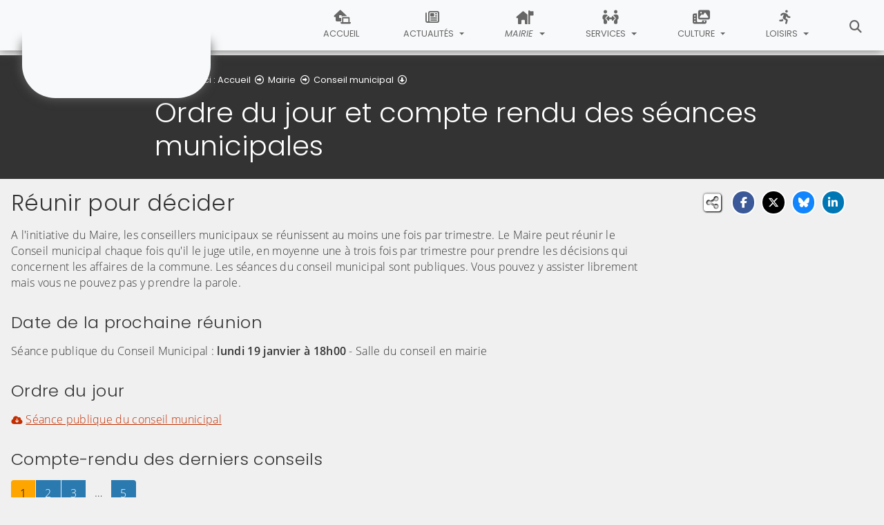

--- FILE ---
content_type: text/html; charset=utf-8
request_url: https://www.ville-cuincy.fr/mairie/conseil-municipal/ordre-du-jour-et-compte-rendu-des-seances-municipales/page-1
body_size: 11020
content:
<!DOCTYPE html>
<html lang="fr" class="no-js">
<head>

<meta charset="utf-8">
<!-- 
	This website is powered by TYPO3 - inspiring people to share!
	TYPO3 is a free open source Content Management Framework initially created by Kasper Skaarhoj and licensed under GNU/GPL.
	TYPO3 is copyright 1998-2026 of Kasper Skaarhoj. Extensions are copyright of their respective owners.
	Information and contribution at https://typo3.org/
-->


<link rel="icon" href="/fileadmin/templates/img/favicon.png" type="image/png">
<title>Ordre du jour et compte rendu des séances municipales - Cuincy</title>
<meta name="generator" content="TYPO3 CMS">
<meta name="description" content="Comptes-rendus des séances municipal de la ville de Cuincy. Retrouvez sur cette page les comptes-rendus du mandat en cours.">
<meta name="viewport" content="width=device-width, initial-scale=1, shrink-to-fit=no">
<meta name="twitter:card" content="summary">
<meta name="google-site-verification" content="Q7dC3avK9k-xZT1TNQ4WKOKMGqIGlS9gvqsej2Y5YXE">

<link rel="stylesheet" href="/typo3conf/ext/rvvnsiteconfig/Resources/Public/css/bootstrap-4.6.2.min.1769014152.css" media="all">
<link rel="stylesheet" href="/typo3conf/ext/rvvnsiteconfig/Resources/Public/css/fonts.1769014152.css" media="all">
<link rel="stylesheet" href="/typo3conf/ext/rvvnsiteconfig/Resources/Public/css/fontawesome/v6/css/all.1769014152.css" media="all">
<link rel="stylesheet" href="/typo3conf/ext/rvvnsiteconfig/Resources/Public/js/tarteaucitron.js-1.25.0/css/tarteaucitron.min.1769014153.css" media="all">
<link rel="stylesheet" href="/typo3conf/ext/rvvnsiteconfig/Resources/Public/css/tobii.min.1769014152.css" media="all">
<link rel="stylesheet" href="/typo3conf/ext/rvvnsiteconfig/Resources/Public/css/style.1769014152.css" media="all">
<link rel="stylesheet" href="/typo3conf/ext/rvvnsiteconfig/Resources/Public/css/nav.1769014153.css" media="all">
<link rel="stylesheet" href="/typo3conf/ext/rvvnsiteconfig/Resources/Public/css/plugin.1769014152.css" media="all">
<link rel="stylesheet" href="/typo3conf/ext/rvvnsiteconfig/Resources/Public/css/news.1769014152.css" media="all">
<link rel="stylesheet" href="/fileadmin/templates/rvvncolors/prodColors.1768993923.css" media="all">
<link rel="stylesheet" href="/typo3conf/ext/rvvnsiteconfig/Resources/Public/css/languette.1769014153.css" media="all">
<link rel="stylesheet" href="/fileadmin/templates/css/custom.1731684037.css" media="all">






<style nonce=""></style>
<link rel="preconnect" href="https://v.rvvn.org">
<link rel="canonical" href="https://www.ville-cuincy.fr/mairie/conseil-municipal/ordre-du-jour-et-compte-rendu-des-seances-municipales/page-1"/>
</head>
<body id="top" class="no-touch inside u372  ru322  colorT languette">

  <div class="skipLinks">
    <nav role="navigation" aria-label="Accès rapide">
      <ul>
        <li><a href="#navigation">Aller à la navigation principale</a></li>
        <li><a href="#sectionNav">Aller au sommaire de cette page</a></li>
        <li><a href="#contenu">Aller au contenu</a></li>
        <li><a href="#contact">Aller au pied de page</a></li>
      </ul>
    </nav>
  </div>
  <div id="megamenuOverlay"></div>
  <header class="mainHeader" id="mainHeader" role="banner">
    <nav id="navigation" tabindex="-1" class="navbar fixed-top navbar-expand-md navbar-light bg-light megamenu v2" role="navigation" aria-label="Navigation principale">
  <div class="container-fluid"> 
    <a href="/" title="Retour à l&#039;accueil du site" class="navbar-brand">
      <img src="/fileadmin/templates/img/logo_cuincy_transparent_vertical_130w.png" alt=""/><span>Cuincy, ville de vie, ville d'avenir</span>
    </a>
    <button class="navbar-toggler collapsed" type="button" data-toggle="collapse" data-target="#mainNav" aria-controls="mainNav" aria-expanded="false" aria-label="Bascule la navigation">
	  <span class="bars">
        <span></span>
        <span></span>
        <span></span>
    </span>
	  <span class="menu">Menu</span>
    </button>
    <div class="collapse navbar-collapse" id="mainNav"> 
      <ul class="navbar-nav ml-auto hasIcons">
        
          <li class="nav-item uHome d-md-none d-lg-block ">
            
            
            <a href="/" aria-current="false" class="nav-link">
              
                <span class="fa-solid fa-house-laptop"></span>
               
              Accueil
            </a>
          </li>
        
		
        
		  
          <li class="nav-item u351 v4  ">
            
            
            
            
              <a href="/actualites" target="_top" id="u351Dropdown" role="button" data-toggle="dropdown" aria-current="false" class="nav-link dropdown-toggle">
                
                  <span class="fa-regular fa-newspaper" aria-hidden="true"></span>
                
                Actualités
              </a>
              <div class="dropdown-menu v4" role="menu" aria-hidden="true" aria-labelledby="u351Dropdown">
	
	  <span class="description d-md-none">Actualités de Cuincy : Infos Communales, Régionales, Associatives et Opportunités d&#039;Emplois</span>
	
  <ul class="row">
  
    
		
		
		
		
		
		
		

		

    <li class="col col-md-4 col-lg-3 dropdown-item nosub" role="menuitem">
      <div class="box">
        
          <a href="/actualites/les-actualites-de-la-commune" target="_top">Les actualités de la commune
			
				<span class="desc d-none d-md-block">L&#039;actualité municipale :  Découvrez les sujets à la une, les infos pratiques, les actualités et événements de la ville de Cuincy.</span>
			
		  </a>
        
      </div>
    </li>
  
    
		
		
		
		
		
		
		

		

    <li class="col col-md-4 col-lg-3 dropdown-item nosub" role="menuitem">
      <div class="box">
        
          <a href="/actualites/les-autres-actualites" target="_top">Les autres actualités
			
				<span class="desc d-none d-md-block">Ne passez pas à côté des autres info. de la Région, des asso. humanitaires, des facilités de transports...</span>
			
		  </a>
        
      </div>
    </li>
  
    
		
		
		
		
		
		
		

		

    <li class="col col-md-4 col-lg-3 dropdown-item nosub" role="menuitem">
      <div class="box">
        
          <a href="/actualites/offres-demplois" target="_top">Offres d&#039;emplois
			
				<span class="desc d-none d-md-block">Profitez des offres d&#039;emplois, de recrutement, de financements...</span>
			
		  </a>
        
      </div>
    </li>
  
  </ul>
</div>

            
          </li>
        
		  
          <li class="nav-item u322 v4 active ">
            
            
            
            
              <a href="/mairie" target="_top" id="u322Dropdown" role="button" data-toggle="dropdown" aria-current="true" class="nav-link dropdown-toggle">
                
                  <span class="fa-solid fa-house-flag" aria-hidden="true"></span>
                
                Mairie
              </a>
              <div class="dropdown-menu v4" role="menu" aria-hidden="true" aria-labelledby="u322Dropdown">
	
	  <span class="description d-md-none">Accéder à toutes les informations de la rubriques mairie, présentation des élus et du fonctionnement de la mairie de Cuincy. Retrouver également la sous rubrique marchés publics, comité de jumelage ...</span>
	
  <ul class="row">
  
    
		
		
		
		
		
		
		

		

    <li class="col col-md-4 col-lg-3 dropdown-item active sub" role="menuitem">
      <div class="box">
        
          <a href="/mairie/conseil-municipal" target="_top" aria-current="true">Conseil municipal</a>
          <ul class="dropdown-menu menuT3 ">
            
              
              
              
              
              
              
              
              
  
              

              
                
              
              
              
                <li class="item"><a href="/mairie/conseil-municipal/permanences-de-vos-elus" target="_top">Permanences de vos élus</a></li>
              
            
              
              
              
              
              
              
              
              
  
              

              
                
              
              
              
                <li class="item active"><a href="/mairie/conseil-municipal/ordre-du-jour-et-compte-rendu-des-seances-municipales" target="_top" aria-current="page">Ordre du jour et compte rendu des séances municipales</a></li>
              
            
              
              
              
              
              
              
              
              
  
              

              
                
              
              
              
                <li class="item"><a href="/mairie/conseil-municipal/arretes-municipaux" target="_top">Arrêtés municipaux</a></li>
              
            
              
              
              
              
              
              
              
              
  
              

              
                
              
              
              
                <li class="item"><a href="/mairie/conseil-municipal/decisions-directes" target="_top">Décisions directes</a></li>
              
            
          </ul>
        
      </div>
    </li>
  
    
		
		
		
		
		
		
		

		

    <li class="col col-md-4 col-lg-3 dropdown-item nosub" role="menuitem">
      <div class="box">
        
          <a href="/mairie/budget" target="_top">Budget
			
				<span class="desc d-none d-md-block">Les finances des collectivités intéressent de plus en plus nos concitoyens. Trouvez sur cette page le budget prévisionnel et budget communal adopté.</span>
			
		  </a>
        
      </div>
    </li>
  
    
		
		
		
		
		
		
		

		

    <li class="col col-md-4 col-lg-3 dropdown-item nosub" role="menuitem">
      <div class="box">
        
          <a href="/mairie/services-municipaux" target="_top">Services municipaux
			
				<span class="desc d-none d-md-block">Les services de l&#039;administration Cuincynoise à votre service.</span>
			
		  </a>
        
      </div>
    </li>
  
    
		
		
		
		
		
		
		

		

    <li class="col col-md-4 col-lg-3 dropdown-item sub" role="menuitem">
      <div class="box">
        
          <a href="/mairie/publications-municipales" target="_top">Publications Municipales</a>
          <ul class="dropdown-menu menuT3 ">
            
              
              
              
              
              
              
              
              
  
              

              
                
              
              
              
                <li class="item"><a href="/mairie/publications-municipales/bulletins-municipaux" target="_top">Bulletins municipaux</a></li>
              
            
              
              
              
              
              
              
              
              
  
              

              
                
              
              
              
                <li class="item"><a href="/mairie/publications-municipales/calendrier-municipal" target="_top">Calendrier Municipal</a></li>
              
            
              
              
              
              
              
              
              
              
  
              

              
                
              
              
              
                <li class="item"><a href="/mairie/publications-municipales/videos-retrospectives" target="_top">Vidéos rétrospectives</a></li>
              
            
          </ul>
        
      </div>
    </li>
  
  </ul>
</div>

            
          </li>
        
		  
          <li class="nav-item u358 v4  ">
            
            
            
            
              <a href="/services" target="_top" id="u358Dropdown" role="button" data-toggle="dropdown" aria-current="false" class="nav-link dropdown-toggle">
                
                  <span class="fa-solid fa-people-arrows" aria-hidden="true"></span>
                
                Services
              </a>
              <div class="dropdown-menu v4" role="menu" aria-hidden="true" aria-labelledby="u358Dropdown">
	
	  <span class="description d-md-none">La ville de Cuincy a mis en place de nombreuses actions pour faciliter votre quotidien. Ces services sont à votre disposition pour vous faciliter votre quotidien.</span>
	
  <ul class="row">
  
    
		
		
		
		
		
		
		

		

    <li class="col col-md-4 col-lg-3 dropdown-item sub" role="menuitem">
      <div class="box">
        
          <a href="/services/accueil-population-et-etat-civil-election-gestion-funeraire" target="_top">Accueil - Population et État civil - Élection - Gestion funéraire</a>
          <ul class="dropdown-menu menuT3 ">
            
              
              
              
              
              
              
              
              
  
              

              
                
              
              
              
                <li class="item"><a href="/services/accueil-population-et-etat-civil-election-gestion-funeraire/actes-de-naissance-de-mariage-et-de-deces" target="_top">Actes de naissance, de mariage et de décès</a></li>
              
            
              
              
              
              
              
              
              
              
  
              

              
                
              
              
              
                <li class="item"><a href="/services/accueil-population-et-etat-civil-election-gestion-funeraire/le-cimetiere-communal" target="_top">Le cimetière communal</a></li>
              
            
              
              
              
              
              
              
              
              
  
              

              
                
              
              
              
                <li class="item"><a href="/services/accueil-population-et-etat-civil-election-gestion-funeraire/elections" target="_top">Élections</a></li>
              
            
              
              
              
              
              
              
              
              
  
              

              
                
              
              
              
                <li class="item"><a href="https://www.avis-de-deces.net/commune/cuincy-59553" target="_blank" rel="noreferrer noopener external">Avis de décès dans votre commune</a></li>
              
            
              
              
              
              
              
              
              
              
  
              

              
                
              
              
              
                <li class="item"><a href="https://www.demarches.interieur.gouv.fr/" target="_blank" rel="noreferrer noopener external">Plus de démarches avec demarches.interieur.gouv.fr</a></li>
              
            
          </ul>
        
      </div>
    </li>
  
    
		
		
		
		
		
		
		

		

    <li class="col col-md-4 col-lg-3 dropdown-item sub" role="menuitem">
      <div class="box">
        
          <a href="/services/petite-enfance-et-ecoles" target="_top">Petite Enfance et Écoles</a>
          <ul class="dropdown-menu menuT3 more">
            
              
              
              
              
              
              
              
              
  
              

              
                
              
              
              
                <li class="item"><a href="/services/petite-enfance-et-ecoles/creche-halte-garderie-municipale-et-micro-creche-privee" target="_top">Crèche - halte garderie municipale et micro-crèche privée</a></li>
              
            
              
              
              
              
              
              
              
              
  
              

              
                
              
              
              
                <li class="item"><a href="/services/petite-enfance-et-ecoles/relais-petite-enfance" target="_top">Relais Petite Enfance</a></li>
              
            
              
              
              
              
              
              
              
              
  
              

              
                
              
              
              
                <li class="item"><a href="/services/petite-enfance-et-ecoles/lieu-daccueil-enfants-parents" target="_top">Lieu d&#039;Accueil Enfants Parents</a></li>
              
            
              
              
              
              
              
              
              
              
  
              

              
                
              
              
              
                <li class="item"><a href="/services/petite-enfance-et-ecoles/ecoles-maternelles" target="_top">Écoles maternelles</a></li>
              
            
              
              
              
              
              
              
              
              
  
              

              
                
              
              
              
                <li class="item"><a href="/services/petite-enfance-et-ecoles/ecoles-elementaires" target="_top">Écoles élémentaires</a></li>
              
            
              
              
              
              
              
              
              
              
  
              

              
                
              
              
                
              
              
                <li class="item more"><a href="/services/petite-enfance-et-ecoles" target="_top">Voir plus de rubriques</a></li>
              
            
              
              
              
              
              
              
              
              
  
              

              
                
              
              
              
            
          </ul>
        
      </div>
    </li>
  
    
		
		
		
		
		
		
		

		

    <li class="col col-md-4 col-lg-3 dropdown-item sub" role="menuitem">
      <div class="box">
        
          <a href="/services/la-jeunesse" target="_top">La jeunesse</a>
          <ul class="dropdown-menu menuT3 ">
            
              
              
              
              
              
              
              
              
  
              

              
                
              
              
              
                <li class="item"><a href="/services/la-jeunesse/accueils-de-loisirs-2-11-ans" target="_top">Accueils de loisirs : 2 - 11 ans</a></li>
              
            
              
              
              
              
              
              
              
              
  
              

              
                
              
              
              
                <li class="item"><a href="/services/la-jeunesse/pole-action-jeunesse-11-25-ans" target="_top">Pôle Action Jeunesse : 11 - 25 ans</a></li>
              
            
          </ul>
        
      </div>
    </li>
  
    
		
		
		
		
		
		
		

		

    <li class="col col-md-4 col-lg-3 dropdown-item nosub" role="menuitem">
      <div class="box">
        
          <a href="/services/portail-familles" target="_top">Portail Familles
			
				<span class="desc d-none d-md-block">Ouvert 7j/7 et 24h/24h. Payer en ligne vos factures par Carte Bancaire pour la restauration scolaire, les études surveillées, les accueils périscolaires et les ALSH du mercredi.</span>
			
		  </a>
        
      </div>
    </li>
  
    
		
		
		
		
		
		
		

		

    <li class="col col-md-4 col-lg-3 dropdown-item sub" role="menuitem">
      <div class="box">
        
          <a href="/services/service-fetes-culture-et-sports" target="_top">Service Fêtes, Culture et Sports</a>
          <ul class="dropdown-menu menuT3 ">
            
              
              
              
              
              
              
              
              
  
              

              
                
              
              
              
                <li class="item"><a href="/loisirs" target="_top">Associations</a></li>
              
            
          </ul>
        
      </div>
    </li>
  
    
		
		
		
		
		
		
		

		

    <li class="col col-md-4 col-lg-3 dropdown-item sub" role="menuitem">
      <div class="box">
        
          <a href="/services/affaires-sociales-ccas" target="_top">Affaires sociales - C.C.A.S.</a>
          <ul class="dropdown-menu menuT3 ">
            
              
              
              
              
              
              
              
              
  
              

              
                
              
              
              
                <li class="item"><a href="/services/affaires-sociales-ccas/services-aux-seniors" target="_top">Services aux Seniors</a></li>
              
            
              
              
              
              
              
              
              
              
  
              

              
                
              
              
              
                <li class="item"><a href="/services/affaires-sociales-ccas/aides-aux-familles" target="_top">Aides aux familles</a></li>
              
            
              
              
              
              
              
              
              
              
  
              

              
                
              
              
              
                <li class="item"><a href="/services/affaires-sociales-ccas/emploi-formation-et-stage" target="_top">Emploi, formation et stage</a></li>
              
            
              
              
              
              
              
              
              
              
  
              

              
                
              
              
              
                <li class="item"><a href="/services/affaires-sociales-ccas/actes-du-ccas" target="_top">Actes du CCAS</a></li>
              
            
              
              
              
              
              
              
              
              
  
              

              
                
              
              
              
                <li class="item"><a href="/loisirs/associations-sociales-et-humanitaires" target="_top">Associations sociales et humanitaires</a></li>
              
            
          </ul>
        
      </div>
    </li>
  
    
		
		
		
		
		
		
		

		

    <li class="col col-md-4 col-lg-3 dropdown-item sub" role="menuitem">
      <div class="box">
        
          <a href="/services/services-techniques" target="_top">Services techniques</a>
          <ul class="dropdown-menu menuT3 ">
            
              
              
              
              
              
              
              
              
  
              

              
                
              
              
              
                <li class="item"><a href="/services/services-techniques/location-de-salle" target="_top">Location de salle</a></li>
              
            
              
              
              
              
              
              
              
              
  
              

              
                
              
              
              
                <li class="item"><a href="/services/services-techniques/objets-trouves" target="_top">Objets trouvés</a></li>
              
            
          </ul>
        
      </div>
    </li>
  
    
		
		
		
		
		
		
		

		

    <li class="col col-md-4 col-lg-3 dropdown-item sub" role="menuitem">
      <div class="box">
        
          <a href="/services/urbanisme" target="_top">Urbanisme</a>
          <ul class="dropdown-menu menuT3 ">
            
              
              
              
              
              
              
              
              
  
              

              
                
              
              
              
                <li class="item"><a href="/services/urbanisme/le-plan-local-durbanisme" target="_top">Le Plan Local d&#039;Urbanisme</a></li>
              
            
              
              
              
              
              
              
              
              
  
              

              
                
              
              
              
                <li class="item"><a href="/services/urbanisme/parc-dentreprises" target="_top">Parc d&#039;entreprises</a></li>
              
            
          </ul>
        
      </div>
    </li>
  
    
		
		
		
		
		
		
		

		

    <li class="col col-md-4 col-lg-3 dropdown-item nosub" role="menuitem">
      <div class="box">
        
          <a href="/services/collecte-des-dechets" target="_top">Collecte des déchets
			
				<span class="desc d-none d-md-block">La collecte des ordures ménagères et autres déchets est assurée sur l&#039;ensemble de la commune de Cuincy. </span>
			
		  </a>
        
      </div>
    </li>
  
    
		
		
		
		
		
		
		

		

    <li class="col col-md-4 col-lg-3 dropdown-item sub" role="menuitem">
      <div class="box">
        
          <a href="/services/professionnels-de-sante" target="_top">Professionnels de santé</a>
          <ul class="dropdown-menu menuT3 ">
            
              
              
              
              
              
              
              
              
  
              

              
                
              
              
              
                <li class="item"><a href="/services/professionnels-de-sante/infirmieres-kinesitherapeutes-pharmacies" target="_top">Infirmier(e)s, Kinésithérapeutes... Pharmacies</a></li>
              
            
              
              
              
              
              
              
              
              
  
              

              
                
              
              
              
                <li class="item"><a href="/services/professionnels-de-sante/urgence" target="_top">Urgence</a></li>
              
            
          </ul>
        
      </div>
    </li>
  
    
		
		
		
		
		
		
		

		

    <li class="col col-md-4 col-lg-3 dropdown-item nosub" role="menuitem">
      <div class="box">
        
          <a href="/services/police-municipale" target="_top">Police municipale
			
				<span class="desc d-none d-md-block">La Police Municipale à Cuincy fait respecter les arrêtés du Maire et assure certaines fonctions de police...</span>
			
		  </a>
        
      </div>
    </li>
  
    
		
		
		
		
		
		
		

		

    <li class="col col-md-4 col-lg-3 dropdown-item sub" role="menuitem">
      <div class="box">
        
          <a href="/services/nouveaux-arrivants" target="_top">Nouveaux arrivants</a>
          <ul class="dropdown-menu menuT3 more">
            
              
              
              
              
              
              
              
              
  
              

              
                
              
              
              
                <li class="item"><a href="/services/nouveaux-arrivants/formulaire-dinscription-a-la-reception-des-nouveaux-arrivants" target="_top">Formulaire d&#039;inscription à la réception des nouveaux arrivants</a></li>
              
            
              
              
              
              
              
              
              
              
  
              

              
                
              
              
              
                <li class="item"><a href="/services/services-techniques/location-de-salle" target="_top">Location de salle</a></li>
              
            
              
              
              
              
              
              
              
              
  
              

              
                
              
              
              
                <li class="item"><a href="/services/nouveaux-arrivants/commerces" target="_top">Commerces</a></li>
              
            
              
              
              
              
              
              
              
              
  
              

              
                
              
              
              
                <li class="item"><a href="/services/nouveaux-arrivants/marche-des-producteurs-locaux" target="_top">Marché des producteurs locaux</a></li>
              
            
              
              
              
              
              
              
              
              
  
              

              
                
              
              
              
                <li class="item"><a href="/culture/ville-dhistoire/bois-rivaux" target="_top">Chemins de randonnée</a></li>
              
            
              
              
              
              
              
              
              
              
  
              

              
                
              
              
                
              
              
                <li class="item more"><a href="/services/nouveaux-arrivants" target="_top">Voir plus de rubriques</a></li>
              
            
              
              
              
              
              
              
              
              
  
              

              
                
              
              
              
            
              
              
              
              
              
              
              
              
  
              

              
                
              
              
              
            
              
              
              
              
              
              
              
              
  
              

              
                
              
              
              
            
              
              
              
              
              
              
              
              
  
              

              
                
              
              
              
            
          </ul>
        
      </div>
    </li>
  
  </ul>
</div>

            
          </li>
        
		  
          <li class="nav-item u321 v4  ">
            
            
            
            
              <a href="/culture" target="_top" id="u321Dropdown" role="button" data-toggle="dropdown" aria-current="false" class="nav-link dropdown-toggle">
                
                  <span class="fa-solid fa-photo-film" aria-hidden="true"></span>
                
                Culture
              </a>
              <div class="dropdown-menu v4" role="menu" aria-hidden="true" aria-labelledby="u321Dropdown">
	
	  <span class="description d-md-none">La Culture à Cuincy s&#039;est une ville d&#039;histoire, l&#039;école de musique, la bibliothèque, le cyber centre, les associations ...</span>
	
  <ul class="row">
  
    
		
		
		
		
		
		
		

		

    <li class="col col-md-4 col-lg-3 dropdown-item sub" role="menuitem">
      <div class="box">
        
          <a href="/culture/ville-dhistoire" target="_top">Ville d&#039;histoire</a>
          <ul class="dropdown-menu menuT3 ">
            
              
              
              
              
              
              
              
              
  
              

              
                
              
              
              
                <li class="item"><a href="/culture/ville-dhistoire/monuments-historiques" target="_top">Monuments historiques</a></li>
              
            
              
              
              
              
              
              
              
              
  
              

              
                
              
              
              
                <li class="item"><a href="/culture/ville-dhistoire/bois-rivaux" target="_top">Bois Rivaux</a></li>
              
            
          </ul>
        
      </div>
    </li>
  
    
		
		
		
		
		
		
		

		

    <li class="col col-md-4 col-lg-3 dropdown-item nosub" role="menuitem">
      <div class="box">
        
          <a href="/culture/ecole-de-musique-municipale-roger-pietin" target="_top">École de musique municipale Roger-Piétin
			
				<span class="desc d-none d-md-block">L&#039;école de musique Municipale Roger Piétin à Cuincy : les horaires d&#039;ouverture, les tarifs, les locations des instruments de musique.</span>
			
		  </a>
        
      </div>
    </li>
  
    
		
		
		
		
		
		
		

		

    <li class="col col-md-4 col-lg-3 dropdown-item nosub" role="menuitem">
      <div class="box">
        
          <a href="/culture/mediatheque-municipale-louis-aragon" target="_top">Médiathèque Municipale Louis Aragon
			
				<span class="desc d-none d-md-block">Au sein de la médiathèque : une ludothèque, un cyber centre, des cours d&#039;anglais...</span>
			
		  </a>
        
      </div>
    </li>
  
    
		
		
		
		
		
		
		

		

    <li class="col col-md-4 col-lg-3 dropdown-item nosub" role="menuitem">
      <div class="box">
        
          <a href="/culture/jumelage" target="_top">Jumelage
			
				<span class="desc d-none d-md-block">Pour adhérer comité de jumelage à Cuincy, merci de vous rapprocher de M. Alain LOSERO, en Mairie, Président du Comité de Jumelage.</span>
			
		  </a>
        
      </div>
    </li>
  
    
		
		
		
		
		
		
		

		

    <li class="col col-md-4 col-lg-3 dropdown-item nosub" role="menuitem">
      <div class="box">
        
          <a href="/culture/cuincy-loisirs-animations-culture" target="_top">Cuincy Loisirs Animations Culture
			
				<span class="desc d-none d-md-block">L&#039;association Cuincy Loisirs Animations Culture a pour but de valoriser la découverte du patrimoine culturel, d&#039;en faire un outil touristique pour la ville de Cuincy ...</span>
			
		  </a>
        
      </div>
    </li>
  
  </ul>
</div>

            
          </li>
        
		  
          <li class="nav-item u371 v4  ">
            
            
            
            
              <a href="/loisirs" target="_top" id="u371Dropdown" role="button" data-toggle="dropdown" aria-current="false" class="nav-link dropdown-toggle">
                
                  <span class="fa-solid fa-person-running" aria-hidden="true"></span>
                
                Loisirs
              </a>
              <div class="dropdown-menu v4" role="menu" aria-hidden="true" aria-labelledby="u371Dropdown">
	
	  <span class="description d-md-none">Rubrique Loisirs : l&#039;agenda, associations sportives, culturelles, de loisirs, demande de subvention, équipement sportifs. Page dédiée aux associations et au matériel sportif.</span>
	
  <ul class="row">
  
    
		
		
		
		
		
		
		

		

    <li class="col col-md-4 col-lg-3 dropdown-item sub" role="menuitem">
      <div class="box">
        
          <a href="/loisirs/associations-sportives" target="_top">Associations Sportives</a>
          <ul class="dropdown-menu menuT3 more">
            
              
              
              
              
              
              
              
              
  
              

              
                
              
              
              
                <li class="item"><a href="/loisirs/associations-sportives/football" target="_top">Football</a></li>
              
            
              
              
              
              
              
              
              
              
  
              

              
                
              
              
              
                <li class="item"><a href="/loisirs/associations-sportives/snooker" target="_top">Snooker</a></li>
              
            
              
              
              
              
              
              
              
              
  
              

              
                
              
              
              
                <li class="item"><a href="/loisirs/associations-sportives/petanque-cuincynoise" target="_top">Pétanque Cuincynoise</a></li>
              
            
              
              
              
              
              
              
              
              
  
              

              
                
              
              
              
                <li class="item"><a href="/loisirs/associations-sportives/judo-taiso-full-contact-karate-body-training" target="_top">Judo, Taiso, Full contact, Karaté - Body training</a></li>
              
            
              
              
              
              
              
              
              
              
  
              

              
                
              
              
              
                <li class="item"><a href="/loisirs/associations-sportives/musculation" target="_top">Musculation</a></li>
              
            
              
              
              
              
              
              
              
              
  
              

              
                
              
              
                
              
              
                <li class="item more"><a href="/loisirs/associations-sportives" target="_top">Voir plus de rubriques</a></li>
              
            
              
              
              
              
              
              
              
              
  
              

              
                
              
              
              
            
              
              
              
              
              
              
              
              
  
              

              
                
              
              
              
            
              
              
              
              
              
              
              
              
  
              

              
                
              
              
              
            
              
              
              
              
              
              
              
              
  
              

              
                
              
              
              
            
              
              
              
              
              
              
              
              
  
              

              
                
              
              
              
            
          </ul>
        
      </div>
    </li>
  
    
		
		
		
		
		
		
		

		

    <li class="col col-md-4 col-lg-3 dropdown-item sub" role="menuitem">
      <div class="box">
        
          <a href="/loisirs/associations-culturelles" target="_top">Associations Culturelles</a>
          <ul class="dropdown-menu menuT3 more">
            
              
              
              
              
              
              
              
              
  
              

              
                
              
              
              
                <li class="item"><a href="/loisirs/associations-culturelles/musique" target="_top">Musique</a></li>
              
            
              
              
              
              
              
              
              
              
  
              

              
                
              
              
              
                <li class="item"><a href="/loisirs/associations-culturelles/theatre" target="_top">Théâtre</a></li>
              
            
              
              
              
              
              
              
              
              
  
              

              
                
              
              
              
                <li class="item"><a href="/loisirs/associations-culturelles/culture" target="_top">Culture</a></li>
              
            
              
              
              
              
              
              
              
              
  
              

              
                
              
              
              
                <li class="item"><a href="/loisirs/associations-culturelles/couture-et-scrapbooking" target="_top">Couture et scrapbooking</a></li>
              
            
              
              
              
              
              
              
              
              
  
              

              
                
              
              
              
                <li class="item"><a href="/loisirs/associations-culturelles/peinture-a-lhuile-sculpture-terre-aquarelle-dessin" target="_top">Peinture à l&#039;huile, sculpture terre, aquarelle, dessin ...</a></li>
              
            
              
              
              
              
              
              
              
              
  
              

              
                
              
              
                
              
              
                <li class="item more"><a href="/loisirs/associations-culturelles" target="_top">Voir plus de rubriques</a></li>
              
            
              
              
              
              
              
              
              
              
  
              

              
                
              
              
              
            
              
              
              
              
              
              
              
              
  
              

              
                
              
              
              
            
          </ul>
        
      </div>
    </li>
  
    
		
		
		
		
		
		
		

		

    <li class="col col-md-4 col-lg-3 dropdown-item sub" role="menuitem">
      <div class="box">
        
          <a href="/loisirs/associations-de-loisirs" target="_top">Associations de Loisirs</a>
          <ul class="dropdown-menu menuT3 more">
            
              
              
              
              
              
              
              
              
  
              

              
                
              
              
              
                <li class="item"><a href="/loisirs/associations-de-loisirs/photo" target="_top">Photo</a></li>
              
            
              
              
              
              
              
              
              
              
  
              

              
                
              
              
              
                <li class="item"><a href="/loisirs/associations-de-loisirs/danse" target="_top">Danse</a></li>
              
            
              
              
              
              
              
              
              
              
  
              

              
                
              
              
              
                <li class="item"><a href="/loisirs/associations-de-loisirs/couture-broderie-serviettage" target="_top">Couture, broderie, serviettage</a></li>
              
            
              
              
              
              
              
              
              
              
  
              

              
                
              
              
              
                <li class="item"><a href="/loisirs/associations-de-loisirs/modelisme" target="_top">Modélisme</a></li>
              
            
              
              
              
              
              
              
              
              
  
              

              
                
              
              
              
                <li class="item"><a href="/loisirs/associations-de-loisirs/chasse" target="_top">Chasse</a></li>
              
            
              
              
              
              
              
              
              
              
  
              

              
                
              
              
                
              
              
                <li class="item more"><a href="/loisirs/associations-de-loisirs" target="_top">Voir plus de rubriques</a></li>
              
            
          </ul>
        
      </div>
    </li>
  
    
		
		
		
		
		
		
		

		

    <li class="col col-md-4 col-lg-3 dropdown-item nosub" role="menuitem">
      <div class="box">
        
          <a href="/loisirs/associations-environnementales" target="_top">Associations environnementales
			
				<span class="desc d-none d-md-block">Listes des associations cuincynoises qui défendent et protègent l&#039;environnement. </span>
			
		  </a>
        
      </div>
    </li>
  
    
		
		
		
		
		
		
		

		

    <li class="col col-md-4 col-lg-3 dropdown-item sub" role="menuitem">
      <div class="box">
        
          <a href="/loisirs/demande-de-subvention" target="_top">Demande de subvention</a>
          <ul class="dropdown-menu menuT3 ">
            
              
              
              
              
              
              
              
              
  
              

              
                
              
              
              
                <li class="item"><a href="/loisirs/demande-de-subvention/aide-a-la-production-de-documents-de-communication" target="_top">Aide à la production de documents de communication</a></li>
              
            
          </ul>
        
      </div>
    </li>
  
    
		
		
		
		
		
		
		

		

    <li class="col col-md-4 col-lg-3 dropdown-item sub" role="menuitem">
      <div class="box">
        
          <a href="/loisirs/equipements-sportifs" target="_top">Équipements sportifs</a>
          <ul class="dropdown-menu menuT3 ">
            
              
              
              
              
              
              
              
              
  
              

              
                
              
              
              
                <li class="item"><a href="/loisirs/equipements-sportifs/parcours-sante-sportif" target="_top">Parcours santé sportif</a></li>
              
            
              
              
              
              
              
              
              
              
  
              

              
                
              
              
              
                <li class="item"><a href="/loisirs/equipements-sportifs/salles-de-sports" target="_top">Salles de sports</a></li>
              
            
              
              
              
              
              
              
              
              
  
              

              
                
              
              
              
                <li class="item"><a href="/loisirs/equipements-sportifs/city-stade" target="_top">City stade</a></li>
              
            
              
              
              
              
              
              
              
              
  
              

              
                
              
              
              
                <li class="item"><a href="/loisirs/equipements-sportifs/mini-golf" target="_top">Mini Golf</a></li>
              
            
          </ul>
        
      </div>
    </li>
  
  </ul>
</div>

            
          </li>
        
        
          <li class="nav-item uSearch ">
            
            
            <a href="/recherche" aria-current="false" class="nav-link">
              <span class="fas fa-search" aria-hidden="true"></span>
              Rechercher
            </a>
          </li>
        
        
      </ul>
    </div>
  </div>
</nav>

    


<div class="page-header" id="page-header">
  <div class="container-fluid">
    <div class="row">
      
        <div class="col breadcrumbs">
          

<div class="rootline">
  <span id="rootline_prefix" class="here" aria-hidden="true">Vous êtes ici : </span>
  <nav aria-labelledby="rootline_prefix">
    
    <ol>
      
        
        
        <li>
          
              <a href="/" >Accueil</a> 
              
                <span class="far fa-arrow-alt-circle-right"></span>
              
            
        </li>
        
      
        
        
        <li>
          
              <a href="/mairie" >Mairie</a> 
              
                <span class="far fa-arrow-alt-circle-right"></span>
              
            
        </li>
        
      
        
          
        
        
        <li>
          
              <a href="/mairie/conseil-municipal" >Conseil municipal</a> 
              
                <span class="far fa-arrow-alt-circle-down"></span>
              
            
        </li>
        
      
        
        
        <li>
          
              <a href="/mairie/conseil-municipal/ordre-du-jour-et-compte-rendu-des-seances-municipales" class="sr-only-focusable" aria-current="page">Ordre du jour et compte rendu des séances municipales</a> 
              
            
        </li>
        
      
      
    </ol>
    
    
  </nav>
</div>

          <!--TYPO3SEARCH_begin--><h1>Ordre du jour et compte rendu des séances municipales</h1><!--TYPO3SEARCH_end-->
        </div>
      
      <div id="socialshare" class="col socialshare">
        <span class="desc">Partagez</span>
        <ul class="sharelinks">
          <li class="sharelink f"><a title="Partagez cette page sur Facebook" data-network="facebook" href="https://www.facebook.com/sharer/sharer.php?u=https://www.ville-cuincy.fr/mairie/conseil-municipal/ordre-du-jour-et-compte-rendu-des-seances-municipales/page-1"><span class="fab fa-facebook-f"></span> <span class="sharetext">Facebook</span></a></li>
          <li class="sharelink x"><a title="Partagez cette page sur X" data-network="x" href="https://x.com/intent/tweet?text=Ordre%20du%20jour%20et%20compte%20rendu%20des%20s%C3%A9ances%20municipales%20-%20Cuincy&url=https://www.ville-cuincy.fr/mairie/conseil-municipal/ordre-du-jour-et-compte-rendu-des-seances-municipales/page-1"><span class="fab fa-x-twitter"></span> <span class="sharetext">X</span></a></li>
          <li class="sharelink b"><a title="Partagez cette page sur Bluesky" data-network="bluesky" href="https://bsky.app/intent/compose?text=Ordre%20du%20jour%20et%20compte%20rendu%20des%20s%C3%A9ances%20municipales%20-%20Cuincy%20-%20https%3A%2F%2Fwww.ville-cuincy.fr%2Fmairie%2Fconseil-municipal%2Fordre-du-jour-et-compte-rendu-des-seances-municipales%2Fpage-1" target="_blank" rel="noopener noreferrer"><span class="fa-brands fa-bluesky"></span> <span class="sharetext">Bluesky</span></a></li>
          <li class="sharelink l"><a title="Partagez cette page sur Linked In" data-network="linkedin" href="https://www.linkedin.com/shareArticle?mini=true&amp;url=https://www.ville-cuincy.fr/mairie/conseil-municipal/ordre-du-jour-et-compte-rendu-des-seances-municipales/page-1"><span class="fab fa-linkedin-in"></span> <span class="sharetext">LinkedIn</span></a></li>
          <li class="sharelink w"><a title="Partagez cette page sur WhatsApp" data-network="whatsapp" href="whatsapp://send?text=Ordre%20du%20jour%20et%20compte%20rendu%20des%20s%C3%A9ances%20municipales%20-%20Cuincy%20%3A%20https%3A%2F%2Fwww.ville-cuincy.fr%2Fmairie%2Fconseil-municipal%2Fordre-du-jour-et-compte-rendu-des-seances-municipales%2Fpage-1"><span class="fab fa-whatsapp"></span> <span class="sharetext">WhatsApp</span></a></li>
          <li class="sharelink s"><a title="" data-network="sms" href="sms:?&body=Ordre%20du%20jour%20et%20compte%20rendu%20des%20s%C3%A9ances%20municipales%20-%20Cuincy%20%3A%20https%3A%2F%2Fwww.ville-cuincy.fr%2Fmairie%2Fconseil-municipal%2Fordre-du-jour-et-compte-rendu-des-seances-municipales%2Fpage-1"><span class="fas fa-phone"></span> <span class="sharetext">SMS</span></a></li>
        </ul>
      </div>
    </div>
  </div>
</div>

  </header>
  
  <!--TYPO3SEARCH_begin-->
  <main id="contenu" role="main" tabindex="-1">
  
	
  <div id="c1604" data-rvvnsn="1" data-rvvnctype="textpic" class="csc-default normal"><div class="container-fluid "><header><h2 class="">
                Réunir pour décider
            </h2></header><div class="row  ce-textpic ce-center image-center image-below ce-below"><div class="csc-textpic-text col-12   ce-bodytext"><p>A l'initiative du Maire, les conseillers municipaux se réunissent au moins une fois par trimestre. Le Maire peut réunir le Conseil municipal chaque fois qu'il le juge utile, en moyenne une à trois fois par trimestre pour prendre les décisions qui concernent les affaires de la commune. Les séances du conseil municipal sont publiques. Vous pouvez y assister librement mais vous ne pouvez pas y prendre la parole.</p></div></div></div></div>

	
  <div id="c1664" data-rvvnsn="1" data-rvvnctype="textpic" class="csc-default normal"><div class="container-fluid "><header><h3 class="">
                Date de la prochaine réunion
            </h3></header><div class="row  ce-textpic ce-center image-center image-below ce-below"><div class="csc-textpic-text col-12   ce-bodytext"><p>Séance publique du Conseil Municipal : <strong>lundi 19 janvier à 18h00</strong>&nbsp;- Salle du conseil en mairie</p></div></div></div></div>

	
  <div id="c2373" data-rvvnsn="1" data-rvvnctype="textpic" class="csc-default normal"><div class="container-fluid "><header><h3 class="">
                Ordre du jour
            </h3></header><div class="row  ce-textpic ce-center image-center image-below ce-below"><div class="csc-textpic-text col-12   ce-bodytext"><p><a href="/fileadmin/Public/PDF/CONSEIL_MUNICIPAL/REUNION/13_01_2026.pdf" target="_blank" class="download" title="Séance publique du conseil municipal"><span class="fas fa-cloud-download-alt" aria-hidden="true"></span>Séance publique du conseil municipal</a></p></div></div></div></div>

	
	
	
	
	
	
	
	
	
	
	
	
	
	
	
	
	
	
	
	
	
	
	
	
	
	
	
	
	
	
	
	
	
	
	
	
	
	

	
		
		
		
		
		
		
		
		
		
		
		
		
		
		
		
		
	
	
	
	
		
	
	
	
		<section id="c3334" data-rvvnsn="1" data-rvvnctype="publication" data-rvvntitle="Compte-rendu des derniers conseils" class="csc-default mainSection news publication normal partialfullPublication">
	
		<div class="container-fluid">
			
				
					<header class="">
						
							<h3>Compte-rendu des derniers conseils</h3>
						
						
					</header>
				
				



<!--TYPO3SEARCH_end-->
	
	

	
		
		
		
			

			
					
				
			
			
				
<div class="page-navigation">
    <div class="col-12">
        <nav aria-label="Parcourir les pages">
            <ul class="pagination">
                
                
                    
                            <li class="page-item current"><a class="page-link" href="/mairie/conseil-municipal/ordre-du-jour-et-compte-rendu-des-seances-municipales/page-1" aria-current="page"><span class="sr-only">Page </span>1<span class="sr-only"> sur 5</span></a></li>
                        
                
                    
                            <li class="page-item"><a class="page-link" href="/mairie/conseil-municipal/ordre-du-jour-et-compte-rendu-des-seances-municipales/page-2"><span class="sr-only">Page </span>2<span class="sr-only"> sur 5</span></a></li>
                        
                
                    
                            <li class="page-item"><a class="page-link" href="/mairie/conseil-municipal/ordre-du-jour-et-compte-rendu-des-seances-municipales/page-3"><span class="sr-only">Page </span>3<span class="sr-only"> sur 5</span></a></li>
                        
                
                
                        <li class="page-item disabled ellipsis"><span class="page-link">&#8230;</span></li>
                        <li class="page-item"><a class="page-link" href="/mairie/conseil-municipal/ordre-du-jour-et-compte-rendu-des-seances-municipales/page-5"><span class="sr-only">Page </span>5<span class="sr-only"> sur 5</span></a></li>
                    
            </ul>
        </nav>
    </div>
</div>


			
			<div class="row articles  hasImg paginate">
				<!--TYPO3SEARCH_begin-->
				
				
				
					
						
							
							
								
								<div class="col col-6 col-sm-4 col-md-3 col-lg-3 col-xl-2">
									<span class="mini pubYear">2026&nbsp;:</span>
								</div>
							
						
					
					<div class="col col-6 col-sm-4 col-md-3 col-lg-3 col-xl-2">
						





	


<article class=" mini">
	
		
			



	<picture>
	
		
		
		
		
		
		<img class="img-fluid" loading="lazy" src="/fileadmin/_processed_/6/1/csm_deliberations_19012026_087ff12ca7.jpg" width="450" height="600" alt="" />
	
	</picture>


		
		
	
	<div class="info">
		<h3>Liste des délibérations du conseil municipal du lundi 19 janvier 2026</h3>
		
		
			
				<a href="/fileadmin/Public/PDF/CONSEIL_MUNICIPAL/COMPTE_RENDU/deliberations_19012026.pdf" target="_blank" rel="noopener noreferrer external" aria-label="Consulter le document : Liste des délibérations du conseil municipal du lundi 19 janvier 2026" class="btn btn-primary btn-lg btn-block">
					<span class="fa-solid fa-eye"></span> Consulter
				</a>
			
		
	</div>
</article>


					</div>
				
					
						
							
							
						
					
					<div class="col col-6 col-sm-4 col-md-3 col-lg-3 col-xl-2">
						





	


<article class=" mini">
	
		
			



	<picture>
	
		
		
		
		
		
		<img class="img-fluid" loading="lazy" src="/fileadmin/_processed_/c/c/csm_proces_verbal_01122025_f756afa1b3.jpg" width="450" height="600" alt="" />
	
	</picture>


		
		
	
	<div class="info">
		<h3>Procès verbal de la séance du conseil municipal du 10 juin 2025</h3>
		
		
			
				<a href="/fileadmin/Public/PDF/CONSEIL_MUNICIPAL/COMPTE_RENDU/proces_verbal_01122025.pdf" target="_blank" rel="noopener noreferrer external" aria-label="Consulter le document : Procès verbal de la séance du conseil municipal du 10 juin 2025" class="btn btn-primary btn-lg btn-block">
					<span class="fa-solid fa-eye"></span> Consulter
				</a>
			
		
	</div>
</article>


					</div>
				
					
						
							
							
								
								<div class="col col-6 col-sm-4 col-md-3 col-lg-3 col-xl-2">
									<span class="mini pubYear">2025&nbsp;:</span>
								</div>
							
						
					
					<div class="col col-6 col-sm-4 col-md-3 col-lg-3 col-xl-2">
						





	


<article class=" mini">
	
		
			



	<picture>
	
		
		
		
		
		
		<img class="img-fluid" loading="lazy" src="/fileadmin/_processed_/3/7/csm_liste_deliberations_01_12_25_9cabfd8465.jpg" width="450" height="600" alt="" />
	
	</picture>


		
		
	
	<div class="info">
		<h3>Liste des délibérations du conseil municipal du lundi 01 décembre 2025</h3>
		
		
			
				<a href="/fileadmin/Public/PDF/CONSEIL_MUNICIPAL/COMPTE_RENDU/liste_deliberations_01_12_25.pdf" target="_blank" rel="noopener noreferrer external" aria-label="Consulter le document : Liste des délibérations du conseil municipal du lundi 01 décembre 2025" class="btn btn-primary btn-lg btn-block">
					<span class="fa-solid fa-eye"></span> Consulter
				</a>
			
		
	</div>
</article>


					</div>
				
					
						
							
							
						
					
					<div class="col col-6 col-sm-4 col-md-3 col-lg-3 col-xl-2">
						





	


<article class=" mini">
	
		
			



	<picture>
	
		
		
		
		
		
		<img class="img-fluid" loading="lazy" src="/fileadmin/_processed_/b/0/csm_proces_verbal_29092025_a01a51f5ff.jpg" width="450" height="600" alt="" />
	
	</picture>


		
		
	
	<div class="info">
		<h3>Procès-verbal dela séance du conseil municipal du 29 septembre 2025</h3>
		
		
			
				<a href="/fileadmin/Public/PDF/CONSEIL_MUNICIPAL/COMPTE_RENDU/proces_verbal_29092025.pdf" target="_blank" rel="noopener noreferrer external" aria-label="Consulter le document : Procès-verbal dela séance du conseil municipal du 29 septembre 2025" class="btn btn-primary btn-lg btn-block">
					<span class="fa-solid fa-eye"></span> Consulter
				</a>
			
		
	</div>
</article>


					</div>
				
					
						
							
							
						
					
					<div class="col col-6 col-sm-4 col-md-3 col-lg-3 col-xl-2">
						





	


<article class=" mini">
	
		
			



	<picture>
	
		
		
		
		
		
		<img class="img-fluid" loading="lazy" src="/fileadmin/_processed_/4/4/csm_deliberations_29092025_a338ceadc4.jpg" width="450" height="600" alt="" />
	
	</picture>


		
		
	
	<div class="info">
		<h3>Liste des délibérations du conseil municipal du 29 septembre 2025</h3>
		
		
			
				<a href="/fileadmin/Public/PDF/CONSEIL_MUNICIPAL/COMPTE_RENDU/deliberations_29092025.pdf" target="_blank" rel="noopener noreferrer external" aria-label="Consulter le document : Liste des délibérations du conseil municipal du 29 septembre 2025" class="btn btn-primary btn-lg btn-block">
					<span class="fa-solid fa-eye"></span> Consulter
				</a>
			
		
	</div>
</article>


					</div>
				
					
						
							
							
						
					
					<div class="col col-6 col-sm-4 col-md-3 col-lg-3 col-xl-2">
						





	


<article class=" mini">
	
		
			



	<picture>
	
		
		
		
		
		
		<img class="img-fluid" loading="lazy" src="/fileadmin/_processed_/5/a/csm_pv_10062025_bb3cf65f52.jpg" width="450" height="600" alt="" />
	
	</picture>


		
		
	
	<div class="info">
		<h3>Procès-verbal de la séance du conseil municipal du 10 juin 2025 adopté</h3>
		
		
			
				<a href="/fileadmin/Public/PDF/CONSEIL_MUNICIPAL/COMPTE_RENDU/pv_10062025.pdf" target="_blank" rel="noopener noreferrer external" aria-label="Consulter le document : Procès-verbal de la séance du conseil municipal du 10 juin 2025 adopté" class="btn btn-primary btn-lg btn-block">
					<span class="fa-solid fa-eye"></span> Consulter
				</a>
			
		
	</div>
</article>


					</div>
				
					
						
							
							
						
					
					<div class="col col-6 col-sm-4 col-md-3 col-lg-3 col-xl-2">
						





	


<article class=" mini">
	
		
			



	<picture>
	
		
		
		
		
		
		<img class="img-fluid" loading="lazy" src="/fileadmin/_processed_/a/4/csm_liste_deliberations_10062025_6f82a14863.jpg" width="450" height="600" alt="" />
	
	</picture>


		
		
	
	<div class="info">
		<h3>Liste des délibérations du conseil municipal du mardi 10 juin 2025</h3>
		
		
			
				<a href="/fileadmin/Public/PDF/CONSEIL_MUNICIPAL/COMPTE_RENDU/liste_deliberations_10062025.pdf" target="_blank" rel="noopener noreferrer external" aria-label="Consulter le document : Liste des délibérations du conseil municipal du mardi 10 juin 2025" class="btn btn-primary btn-lg btn-block">
					<span class="fa-solid fa-eye"></span> Consulter
				</a>
			
		
	</div>
</article>


					</div>
				
					
						
							
							
						
					
					<div class="col col-6 col-sm-4 col-md-3 col-lg-3 col-xl-2">
						





	


<article class=" mini">
	
		
			



	<picture>
	
		
		
		
		
		
		<img class="img-fluid" loading="lazy" src="/fileadmin/_processed_/9/7/csm_proces_verbal_03042025_716866c4ae.jpg" width="450" height="600" alt="" />
	
	</picture>


		
		
	
	<div class="info">
		<h3>Procès-verbal de la séance du conseil municipal du 03 avril 2025</h3>
		
		
			
				<a href="/fileadmin/Public/PDF/CONSEIL_MUNICIPAL/COMPTE_RENDU/proces_verbal_03042025.pdf" target="_blank" rel="noopener noreferrer external" aria-label="Consulter le document : Procès-verbal de la séance du conseil municipal du 03 avril 2025" class="btn btn-primary btn-lg btn-block">
					<span class="fa-solid fa-eye"></span> Consulter
				</a>
			
		
	</div>
</article>


					</div>
				
					
						
							
							
						
					
					<div class="col col-6 col-sm-4 col-md-3 col-lg-3 col-xl-2">
						





	


<article class=" mini">
	
		
			



	<picture>
	
		
		
		
		
		
		<img class="img-fluid" loading="lazy" src="/fileadmin/_processed_/5/4/csm_liste_delib_07032025_8365dc17c9.jpg" width="450" height="600" alt="" />
	
	</picture>


		
		
	
	<div class="info">
		<h3>Procès-verbal de la séance du conseil municipal du 07 mars 2025</h3>
		
		
			
				<a href="/fileadmin/Public/PDF/CONSEIL_MUNICIPAL/COMPTE_RENDU/liste_delib_07032025.pdf" target="_blank" rel="noopener noreferrer external" aria-label="Consulter le document : Procès-verbal de la séance du conseil municipal du 07 mars 2025" class="btn btn-primary btn-lg btn-block">
					<span class="fa-solid fa-eye"></span> Consulter
				</a>
			
		
	</div>
</article>


					</div>
				
					
						
							
							
						
					
					<div class="col col-6 col-sm-4 col-md-3 col-lg-3 col-xl-2">
						





	


<article class=" mini">
	
		
			



	<picture>
	
		
		
		
		
		
		<img class="img-fluid" loading="lazy" src="/fileadmin/_processed_/0/b/csm_delib_03042025_8ae7ec761b.jpg" width="450" height="600" alt="" />
	
	</picture>


		
		
	
	<div class="info">
		<h3>Liste des délibérations du conseil municipal du jeudi 03 avril 2025</h3>
		
		
			
				<a href="/fileadmin/Public/PDF/CONSEIL_MUNICIPAL/COMPTE_RENDU/delib_03042025.pdf" target="_blank" rel="noopener noreferrer external" aria-label="Consulter le document : Liste des délibérations du conseil municipal du jeudi 03 avril 2025" class="btn btn-primary btn-lg btn-block">
					<span class="fa-solid fa-eye"></span> Consulter
				</a>
			
		
	</div>
</article>


					</div>
				
					
						
							
							
						
					
					<div class="col col-6 col-sm-4 col-md-3 col-lg-3 col-xl-2">
						





	


<article class=" mini">
	
		
			



	<picture>
	
		
		
		
		
		
		<img class="img-fluid" loading="lazy" src="/fileadmin/_processed_/5/4/csm_liste_delib_07032025_8365dc17c9.jpg" width="450" height="600" alt="" />
	
	</picture>


		
		
	
	<div class="info">
		<h3>Liste des délibérations du conseil municipal du vendredi 07 mars 2025</h3>
		
		
			
				<a href="/fileadmin/Public/PDF/CONSEIL_MUNICIPAL/COMPTE_RENDU/liste_delib_07032025.pdf" target="_blank" rel="noopener noreferrer external" aria-label="Consulter le document : Liste des délibérations du conseil municipal du vendredi 07 mars 2025" class="btn btn-primary btn-lg btn-block">
					<span class="fa-solid fa-eye"></span> Consulter
				</a>
			
		
	</div>
</article>


					</div>
				
					
						
							
							
						
					
					<div class="col col-6 col-sm-4 col-md-3 col-lg-3 col-xl-2">
						





	


<article class=" mini">
	
		
			



	<picture>
	
		
		
		
		
		
		<img class="img-fluid" loading="lazy" src="/fileadmin/_processed_/a/9/csm_compte_rendu_proces_verbal_04122024_417d858231.jpg" width="450" height="600" alt="" />
	
	</picture>


		
		
	
	<div class="info">
		<h3>Procès-verbal de la séance du conseil municipal du 04 décembre 2024</h3>
		
		
			
				<a href="/fileadmin/Public/PDF/CONSEIL_MUNICIPAL/COMPTE_RENDU/compte_rendu_proces_verbal_04122024.pdf" target="_blank" rel="noopener noreferrer external" aria-label="Consulter le document : Procès-verbal de la séance du conseil municipal du 04 décembre 2024" class="btn btn-primary btn-lg btn-block">
					<span class="fa-solid fa-eye"></span> Consulter
				</a>
			
		
	</div>
</article>


					</div>
				
				
				
				<!--TYPO3SEARCH_end-->
			</div>
			
				
<div class="page-navigation">
    <div class="col-12">
        <nav aria-label="Parcourir les pages">
            <ul class="pagination">
                
                
                    
                            <li class="page-item current"><a class="page-link" href="/mairie/conseil-municipal/ordre-du-jour-et-compte-rendu-des-seances-municipales/page-1" aria-current="page"><span class="sr-only">Page </span>1<span class="sr-only"> sur 5</span></a></li>
                        
                
                    
                            <li class="page-item"><a class="page-link" href="/mairie/conseil-municipal/ordre-du-jour-et-compte-rendu-des-seances-municipales/page-2"><span class="sr-only">Page </span>2<span class="sr-only"> sur 5</span></a></li>
                        
                
                    
                            <li class="page-item"><a class="page-link" href="/mairie/conseil-municipal/ordre-du-jour-et-compte-rendu-des-seances-municipales/page-3"><span class="sr-only">Page </span>3<span class="sr-only"> sur 5</span></a></li>
                        
                
                
                        <li class="page-item disabled ellipsis"><span class="page-link">&#8230;</span></li>
                        <li class="page-item"><a class="page-link" href="/mairie/conseil-municipal/ordre-du-jour-et-compte-rendu-des-seances-municipales/page-5"><span class="sr-only">Page </span>5<span class="sr-only"> sur 5</span></a></li>
                    
            </ul>
        </nav>
    </div>
</div>


			
		
		
	
<!--TYPO3SEARCH_begin-->


			
		</div>
		
	</section>

  </main>
  <!--TYPO3SEARCH_end-->
  <footer class="mainFooter" role="contentinfo" tabindex="-1">
  <section id="contact" class="contact" tabindex="-1">
    <div class="container-fluid">
      <h2 class="sr-only">Informations de contact</h2>
      <div class="row">
        <div class="col-12 col-sm-6 col-lg-3 box">
          <h3>Nous contacter</h3>
          <p class="noMargin"><i class="fas fa-phone"></i>Mairie : 03.27.93.03.00</p>
          <p class="noMargin"><i class="fas fa-fax"></i>Services techniques : 03.27.93.03.48</p>
          <p class="noMargin"><i class="fas fa-fax"></i>Police : 03.27.93.03.20</p>
          <p class="noMargin"><i class="fas fa-envelope"></i><a href="/contact">Formulaire de contact</a></p>
        </div>
        <div class="col-12 col-sm-6 col-lg-3 box">
          <h3><i class="fas fa-map-marker-alt"></i>Nous trouver</h3>
          <p>Mairie de Cuincy<br/>15 rue François Anicot<br/>59553 CUINCY</p>
        </div>
        <div class="col-12 col-sm-6 col-lg-3 box">
          <h3><i class="far fa-clock"></i>Horaires d'ouverture</h3>
          <ul class="hours">
            <li>Lundi : de 8h30 à 12h et de 13h30 à 17h30</li>
            <li>Mardi au vendredi : de 8h30 à 12h et de 13h30 à 17h</li>
            <li>Samedi : fermé</li>
          </ul>
        </div>
        <div class="col-12 col-sm-6 col-lg-3 box socials">
          <h3><i class="fas fa-thumbs-up"></i>Nous suivre</h3>
          <ul>
            <li><a href="https://www.facebook.com/profile.php?id=61560557661848" title="Retrouvez nous sur Facebook !" rel="noopener noreferrer external" target="_blank"><img alt="" src="/typo3conf/ext/rvvnsiteconfig/Resources/Public/img/logos/logo-facebook.png" class="img-fluid"/></a></li>
          </ul>
          <h3><i class="fas fa-thumbs-up"></i>Nos partenaires</h3>
          <ul>
            <li><a href="https://www.hautsdefrance.fr" title="Région Hauts de France" rel="noopener noreferrer external" target="_blank"><img alt="" src="/typo3conf/ext/rvvnsiteconfig/Resources/Public/img/logos/logoHautsdeFrance.png" class="img-fluid"></a></li>
            <li><a href="https://lenord.fr/" title="Département du Nord" rel="noopener noreferrer external" target="_blank"><img alt="" src="/typo3conf/ext/rvvnsiteconfig/Resources/Public/img/logos/logoNord.jpg" class="img-fluid"></a></li>
            <li><a href="https://www.douaisis-agglo.com/" title="Communauté d'agglomération DOUAISIS AGGLO" rel="noopener noreferrer external" target="_blank"><img alt="" src="/typo3conf/ext/rvvnsiteconfig/Resources/Public/img/logos/logoDOUAISISAGGLO.jpg" class="img-fluid"></a></li>
            <li><a href="https://www.symevad.org/" title="SYMEVAD : SYndicat Mixte d’Elimination et de VAlorisation des Déchets des Communautés d'Agglomération du Douaisis, Hénin-Carvin et la Communauté de Communes d’Osartis-Marquion" rel="noopener noreferrer external" target="_blank"><img alt="" src="/typo3conf/ext/rvvnsiteconfig/Resources/Public/img/logos/logoSYMEVAD.jpg" class="img-fluid"></a></li>
          </ul>
        </div>
      </div>
    </div>
  </section>
  <section id="mentions" class="mentions">
    <div class="container-fluid">
      <h2 class="sr-only">Informations réglementaires</h2>
      <ul>
        <li><a href="/mentions-legales">Mentions légales</a></li>
        <li><a href="/protection-des-donnees-personnelles">Protection des données personnelles</a></li>
        <li><button class="TACopenPanelBtn btn btn-link" aria-haspopup="dialog">Gestion des cookies et des services tiers</button></li>
        <li><a href="/accessibilite">Accessibilité : non conforme</a></li>
      </ul>
      <p class="noMargin">&copy; Commune de Cuincy</p>
    </div>
  </section>
</footer>
  

  <noscript><p><img src="https://v.rvvn.org/js/?idsite=74&rec=1" style="border:0;" alt="" /></p></noscript>
<script src="/typo3conf/ext/rvvnsiteconfig/Resources/Public/js/tarteaucitron.js-1.25.0/tarteaucitron.min.1769014153.js"></script>
<script src="/typo3conf/ext/rvvnsiteconfig/Resources/Public/js/jquery-3.7.1.min.1769014153.js"></script>
<script src="/typo3conf/ext/rvvnsiteconfig/Resources/Public/js/tarteaucitron.services.RVVN.1769014153.js"></script>
<script src="/typo3conf/ext/rvvnsiteconfig/Resources/Public/js/popper-1.16.1.min.1769014153.js"></script>
<script src="/typo3conf/ext/rvvnsiteconfig/Resources/Public/js/bootstrap-4.6.2.min.1769014153.js"></script>
<script src="/typo3conf/ext/rvvnsiteconfig/Resources/Public/js/jquery.easing-1.4.min.1769014153.js"></script>
<script src="/typo3conf/ext/rvvnsiteconfig/Resources/Public/js/tobii.min.1769014153.js"></script>
<script src="/typo3conf/ext/rvvnsiteconfig/Resources/Public/js/base.1769014153.js"></script>
<script src="/fileadmin/templates/js/custom.1749461113.js"></script>

<script>
const tobii = new Tobii({
  selector: '[data-lightbox]',
  dialogTitle: "Ceci est une fenêtre de dialogue qui s'affiche par dessus le contenu de la page. Cette modale affiche l'image agrandie. Appuyez sur la touche Échap pour fermer la modale et retourner au contenu de la page.",
  loadingIndicatorLabel: "Chargement de l'image",
  closeLabel: 'Fermer la fenêtre de dialogue',
  navLabel: ['Image précédente', 'Image suivante'],
  captionText: (element) => { 
    return element.closest("a").dataset.caption;
  },
  captionToggle: false,
  zoom: true,
  zoomText: `
      <svg xmlns="http://www.w3.org/2000/svg" width="24" height="24" viewBox="0 0 24 24" aria-hidden="true" focusable="false" fill="none" stroke-linecap="round" stroke-linejoin="round" stroke-width="1.5" stroke="currentColor">
          <path d="M8 3H5a2 2 0 00-2 2v3m18 0V5a2 2 0 00-2-2h-3m0 18h3a2 2 0 002-2v-3M3 16v3a2 2 0 002 2h3"/>
      </svg>`,
});
tobii.on("open", function() {
  document.querySelectorAll(".tobii figure").forEach((f) => {
    f.removeAttribute("aria-label");
  });
  document.querySelectorAll(".tobii-image img").forEach((i) => {
    i.removeAttribute("aria-labelledby");
  });
});
</script>
<script>
    var _paq = window._paq || [];
    _paq.push([function() {
      var self = this;
      function getOriginalVisitorCookieTimeout() {
          var now = new Date(),
          nowTs = Math.round(now.getTime() / 1000),
          visitorInfo = self.getVisitorInfo();
          var createTs = parseInt(visitorInfo[2]);
          var cookieTimeout = 33696000; // 13 mois en secondes
          var originalTimeout = createTs + cookieTimeout - nowTs;
          return originalTimeout;
      }
      this.setVisitorCookieTimeout( getOriginalVisitorCookieTimeout() );
    }]);
    _paq.push(['setRequestMethod','POST']);

    var searchbox = document.getElementById("tx-indexedsearch-searchbox-sword");
    if(searchbox !== null && searchbox.value !="" ) {
    //recherche en cours
    var rvvnscSearchData = document.getElementById("rvvnscSearchData");
    if(rvvnscSearchData !== null && parseInt(rvvnscSearchData.getAttribute("data-resultcount"))>0 ) {
      _paq.push(['trackSiteSearch',searchbox.value,false,parseInt(rvvnscSearchData.getAttribute("data-resultcount"))]);
    } else {
      _paq.push(['trackSiteSearch',searchbox.value,false,0]);
    }
    } else {
    _paq.push(['trackPageView']);
    }
    _paq.push(['enableLinkTracking']);
    (function() {
      var u="https://v.rvvn.org/";
      _paq.push(['setTrackerUrl', u+'js/']);
      _paq.push(['setSiteId','74']);
      var d=document, g=d.createElement('script'), s=d.getElementsByTagName('script')[0];
          g.type='text/javascript'; g.async=true; g.defer=true; g.src=u+'js/'; s.parentNode.insertBefore(g,s);
    })();
  </script>

</body>
</html>

--- FILE ---
content_type: text/css; charset=utf-8
request_url: https://www.ville-cuincy.fr/typo3conf/ext/rvvnsiteconfig/Resources/Public/css/languette.1769014153.css
body_size: 569
content:
/* Spécifier "languette = 1" dans le TS de la racine */
@media (min-width: 768px) {
	/* Custom : Si nom affiché > intégrer et configurer */
	/*
	body.languette .megamenu.v2 .navbar-brand>span {
		position:absolute;
		top:21%;
		left:6rem;
	}
	*/
	/* Custom : Si nom caché > intégrer */
	/*
	body.languette .megamenu.v2 .navbar-brand>span {
		text-indent: -9999px;
	}
	*/
	body.languette .megamenu.v2 .navbar-brand>span {
		font-size: 1rem;
	}
	body.languette .megamenu .navbar-nav .nav-item .dropdown-menu.v4 .dropdown-item .box:before,
	body.languette .megamenu .navbar-nav .nav-item .dropdown-menu.v7 > .dropdown-item > a:before {
		content: '';
		position: absolute;
		z-index: -1;
		top: 0px;
		left: 0;
		width: 100%;
		height: 100%;
    	background-color: rgba(0, 0, 0, 0.9);
	}
	/* Custom : intégrer et configurer */
	body.languette.inside .mainHeader .page-header .breadcrumbs {
		padding-left: 10rem;
	}
	body.languette .megamenu.v2 .navbar-brand {
		position: absolute;
		padding: 0.25rem 0.5rem 0.5rem;
		height: 6rem;
		top: 0;
		margin-left:0.5rem;
	}
	body.languette .megamenu.v2 .navbar-brand:before {
		content: '';
		position: absolute;
		z-index: 10;
		top: 0px;
		left: 0;
		width: 100%;
		height: 51px;
		background: #f8f9fa;
	}
	body.languette .megamenu.v2 .navbar-brand:after {
		content: '';
		position: absolute;
		z-index: 0;
		top: 50px;
		left: 0;
		width: 100%;
		height: 45px;
		background: #f8f9fa;
		box-shadow: 0px 0px 15px rgb(102 102 102);
		border-radius: 0 0 2rem 2rem;
	}
	body.languette .megamenu.v2 .navbar-brand img{
		margin:0;
		z-index:50;
	}
}
@media (min-width: 992px) {
	/* Custom : intégrer et configurer (padding-left) */
	body.languette.inside .mainHeader .page-header .breadcrumbs {
		padding-left: 14rem;
		padding-top:1rem;
	}
	body.languette .megamenu.v2 .navbar-brand {
		padding: 0.5rem 1rem 1rem;
		height: auto;
		margin-left:2rem;
	}
	/* Custom : Si nom affiché > intégrer et configurer */
	/*
	body.languette .megamenu.v2 .navbar-brand>span {
		left:10rem;
	}
	*/
	body.languette .megamenu.v2 .navbar-brand:before {
		height: 61px;
	}
	/* (optionnel) Custom : intégrer et configurer (height) */
	body.languette .megamenu.v2 .navbar-brand:after {
		top: 60px;
		height: 82px;
		border-radius: 0 0 3rem 3rem;
	}
}
@media (min-width: 1440px) {
	/* Custom : intégrer et configurer */
	body.languette.inside .mainHeader .page-header .breadcrumbs {
		padding-left: 12rem;
	}
	body.languette .megamenu.v2 .navbar-brand {
		margin-left:0;
	}
	body.languette .megamenu.v2 .navbar-brand>span {
		font-size: 1.2rem;
	}
}